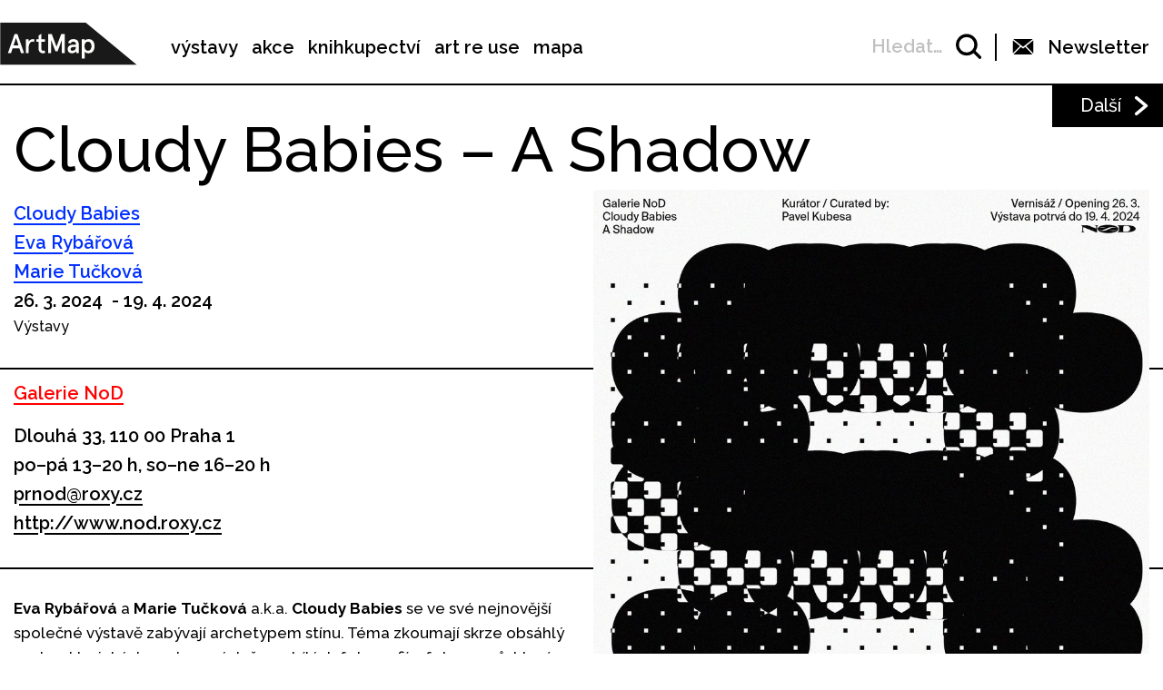

--- FILE ---
content_type: text/html; charset=UTF-8
request_url: https://www.artmap.cz/cloudy-babies-a-shadow/
body_size: 24288
content:

<!DOCTYPE html>
<html lang="cs-CZ" prefix="og: http://ogp.me/ns#">
<head>
	<meta charset="UTF-8">
	<meta name="viewport" content="width=device-width, initial-scale=1.0">
	<meta http-equiv="X-UA-Compatible" content="ie=edge">
	<link href="https://fonts.googleapis.com/css?family=Raleway:400,500,600,700" rel="stylesheet">

	<link rel="stylesheet" href="/assets/libs/slick.css">
		<link rel="stylesheet" href="/assets/styles/1738919849-index.css?2068967288">

	<script>
		var ajaxUrl = ""+'/api';
	</script>
	<script>(function(w,d,s,l,i){w[l]=w[l]||[];w[l].push({'gtm.start':
	new Date().getTime(),event:'gtm.js'});var f=d.getElementsByTagName(s)[0],
	j=d.createElement(s),dl=l!='dataLayer'?'&l='+l:'';j.async=true;j.src=
	'https://www.googletagmanager.com/gtm.js?id='+i+dl;f.parentNode.insertBefore(j,f);
	})(window,document,'script','dataLayer',"GTM-5JLQF85");</script>
	<script
		src="https://code.jquery.com/jquery-3.3.1.min.js"
		integrity="sha256-FgpCb/KJQlLNfOu91ta32o/NMZxltwRo8QtmkMRdAu8="
		crossorigin="anonymous"></script>
	<link href="https://cdnjs.cloudflare.com/ajax/libs/select2/4.0.6-rc.0/css/select2.min.css" rel="stylesheet">
	<script src="https://cdnjs.cloudflare.com/ajax/libs/select2/4.0.6-rc.0/js/select2.min.js"></script>
	<script src="https://cdnjs.cloudflare.com/ajax/libs/select2/4.0.5/js/i18n/cs.js"></script>
	<script src="https://unpkg.com/masonry-layout@4/dist/masonry.pkgd.min.js"></script>
	<script src="https://cdnjs.cloudflare.com/ajax/libs/outdated-browser/1.1.5/outdatedbrowser.js"></script>
	<link href="https://cdnjs.cloudflare.com/ajax/libs/outdated-browser/1.1.5/outdatedbrowser.css" rel="stylesheet">
	<script src="https://cdnjs.cloudflare.com/polyfill/v3/polyfill.min.js"></script>

<title>Cloudy Babies – A Shadow -</title>
<link rel="alternate" hreflang="cs" href="https://www.artmap.cz/cloudy-babies-a-shadow/" />

<!-- This site is optimized with the Yoast SEO plugin v8.2.1 - https://yoast.com/wordpress/plugins/seo/ -->
<link rel="canonical" href="https://www.artmap.cz/cloudy-babies-a-shadow/" />
<meta property="og:locale" content="cs_CZ" />
<meta property="og:type" content="article" />
<meta property="og:title" content="Cloudy Babies – A Shadow -" />
<meta property="og:description" content="Eva Rybářová a Marie Tučková a.k.a. Cloudy Babies se ve své nejnovější společné výstavě zabývají archetypem stínu. Téma zkoumají skrze obsáhlý soubor klasických analogových černobílých fotografií a fotogramů, které v úhrnu vytváří příběh, který se vyznačuje dvěma možnými směry čtení. Na pozadí literárních a filosofických textů pak autorky inspiruje jednoduchá úvaha: &#8220;Jestliže stín potřebuje ke &hellip;" />
<meta property="og:url" content="https://www.artmap.cz/cloudy-babies-a-shadow/" />
<meta name="twitter:card" content="summary_large_image" />
<meta name="twitter:description" content="Eva Rybářová a Marie Tučková a.k.a. Cloudy Babies se ve své nejnovější společné výstavě zabývají archetypem stínu. Téma zkoumají skrze obsáhlý soubor klasických analogových černobílých fotografií a fotogramů, které v úhrnu vytváří příběh, který se vyznačuje dvěma možnými směry čtení. Na pozadí literárních a filosofických textů pak autorky inspiruje jednoduchá úvaha: &#8220;Jestliže stín potřebuje ke [&hellip;]" />
<meta name="twitter:title" content="Cloudy Babies – A Shadow -" />
<!-- / Yoast SEO plugin. -->

<link rel='dns-prefetch' href='//s.w.org' />
<link rel='https://api.w.org/' href='https://www.artmap.cz/wp-json/' />
<link rel='shortlink' href='https://www.artmap.cz/?p=175749' />
<link rel="alternate" type="application/json+oembed" href="https://www.artmap.cz/wp-json/oembed/1.0/embed?url=https%3A%2F%2Fwww.artmap.cz%2Fcloudy-babies-a-shadow%2F" />
<link rel="alternate" type="text/xml+oembed" href="https://www.artmap.cz/wp-json/oembed/1.0/embed?url=https%3A%2F%2Fwww.artmap.cz%2Fcloudy-babies-a-shadow%2F&#038;format=xml" />
<meta name="generator" content="WPML ver:4.0.7 stt:9;" />
</head>
<body class="event-template-default single single-event postid-175749">
	<noscript><iframe src="https://www.googletagmanager.com/ns.html?id=GTM-5JLQF85" height="0" width="0" style="display:none;visibility:hidden"></iframe></noscript>
	<!-- Global site tag (gtag.js) - Google Analytics -->
	<script async src="https://www.googletagmanager.com/gtag/js?id=UA-145313875-1"></script>
	<script>
	window.dataLayer = window.dataLayer || [];
	function gtag(){dataLayer.push(arguments);}
	gtag('js', new Date());
	gtag('config', 'UA-145313875-1');
	</script>
	

<script>
	;(function(){
		(window.initComponents = window.initComponents || []).push({"name":"shapes","data":{"url":"\/assets\/sprites\/1738919849-shapes.svg?348099624"},"place":null})
	})();
</script>

<nav class="menu">
	<div class="menu-links">
		<a href="/" class="menu-links-logo">

<svg class="shape shape-logo "><use xlink:href="#shape-logo"></use></svg>
		</a>

		<ul id="menu-hlavni-menu" class="menu-links-items"><li id="menu-item-12450" class="menu-item menu-item-type-post_type menu-item-object-page menu-item-12450"><a href="https://www.artmap.cz/vystavy/">výstavy</a></li>
<li id="menu-item-12451" class="menu-item menu-item-type-post_type menu-item-object-page menu-item-12451"><a href="https://www.artmap.cz/akce/">akce</a></li>
<li id="menu-item-12452" class="menu-item menu-item-type-custom menu-item-object-custom menu-item-12452"><a target="_blank" href="https://knihy.artmap.cz/">knihkupectví</a></li>
<li id="menu-item-122748" class="menu-item menu-item-type-custom menu-item-object-custom menu-item-122748"><a target="_blank" href="https://reuse.artmap.cz/">art re use</a></li>
<li id="menu-item-197979" class="menu-item menu-item-type-custom menu-item-object-custom menu-item-197979"><a target="_blank" href="https://mapa.artmap.cz/">mapa</a></li>
</ul>

	</div>
	<div class="menu-control">
<form action="search" class="expandSearch">
	<label class="expandSearch-in">
		<input
			type="text"
			placeholder="Hledejte…"
			class="expandSearch-input"
			id="search"
			name="search"
			minlength="3"
	>
		<span class="expandSearch-label">
			<span class="expandSearch-label-in">
				Hledat…
			</span>
		</span>
		<span class="expandSearch-icon">
<svg class="shape shape-icon-search "><use xlink:href="#shape-icon-search"></use></svg>
</span>
	</label>
</form>
		<div class="menu-control-border"></div>
		<div class="menu-control-item view-newsletter">

<svg class="shape shape-email-logo "><use xlink:href="#shape-email-logo"></use></svg>
			<p class="menu-control-item-text">Newsletter</p>
		</div>
		<div class="menu-control-searchShortcut">
			<a href="/search/">

<svg class="shape shape-icon-search "><use xlink:href="#shape-icon-search"></use></svg>
			</a>
		</div>
		<div class="menu-control-bars">
			<div class="menu-control-bar"></div>
			<div class="menu-control-bar"></div>
			<div class="menu-control-bar"></div>
		</div>
	</div>

<div id="newsletter" class="newsletter">
	<div class="newsletter-cross">

<svg class="shape shape-cross "><use xlink:href="#shape-cross"></use></svg>
	</div>

	<div class="newsletter-wrapper view-email is-active">
		<h3 class="newsletter-title">Přihlaste se k odběru novinek</h3>

		<script>
			(function (w,d,s,o,f,js,fjs) {
				w['ecm-widget']=o;w[o] = w[o] || function () { (w[o].q = w[o].q || []).push(arguments) };
				js = d.createElement(s), fjs = d.getElementsByTagName(s)[0];
				js.id = '4-f67e22c6c3dacfc9b77b6b40399abc16'; js.dataset.a = 'artmap'; js.src = f; js.async = 1; fjs.parentNode.insertBefore(js, fjs);
			}(window, document, 'script', 'ecmwidget', 'https://d70shl7vidtft.cloudfront.net/widget.js'));
		</script>
        <div id="f-4-f67e22c6c3dacfc9b77b6b40399abc16"></div>

	</div>
	<script>
		initComponents.push(
			{
				name: 'toggleClass',
				data: {
					toggleClass: 'is-active',
					trigger: '.newsletter-cross, .menu-control-item.view-newsletter',
					place: '.newsletter'
				}
			}
		)
	</script>
</div>

	<script>
		initComponents.push({
			name: 'toggleClass',
			data: {
				toggleClass: 'active',
				trigger: '.menu-control-bars',
				place: '.menu, .sidemenu'
			}
		})
	</script>
</nav>
<nav class="sidemenu">
	<div class="sidemenu-in">
	<ul id="menu-hlavni-menu-1" class="sidemenu-items view-main"><li class="menu-item menu-item-type-post_type menu-item-object-page menu-item-12450"><a href="https://www.artmap.cz/vystavy/">výstavy</a></li>
<li class="menu-item menu-item-type-post_type menu-item-object-page menu-item-12451"><a href="https://www.artmap.cz/akce/">akce</a></li>
<li class="menu-item menu-item-type-custom menu-item-object-custom menu-item-12452"><a target="_blank" href="https://knihy.artmap.cz/">knihkupectví</a></li>
<li class="menu-item menu-item-type-custom menu-item-object-custom menu-item-122748"><a target="_blank" href="https://reuse.artmap.cz/">art re use</a></li>
<li class="menu-item menu-item-type-custom menu-item-object-custom menu-item-197979"><a target="_blank" href="https://mapa.artmap.cz/">mapa</a></li>
</ul>

	<ul id="menu-patickove-menu" class="sidemenu-items view-footer"><li id="menu-item-12453" class="menu-item menu-item-type-post_type menu-item-object-page menu-item-12453"><a href="https://www.artmap.cz/instituce/">Instituce</a></li>
<li id="menu-item-12454" class="menu-item menu-item-type-post_type menu-item-object-page menu-item-12454"><a href="https://www.artmap.cz/umelci/">Umělci</a></li>
<li id="menu-item-70355" class="menu-item menu-item-type-post_type menu-item-object-page menu-item-70355"><a href="https://www.artmap.cz/archiv/">Archiv výstav a akcí</a></li>
<li id="menu-item-70358" class="menu-item menu-item-type-post_type menu-item-object-page menu-item-70358"><a href="https://www.artmap.cz/pdf-mapy/">Tištěné mapy v pdf</a></li>
</ul>


<div class="btn view-center view-icon view-wideOnMobile">
	<a href="#"  class="btn-in ">
			<span class="btn-icon">

<svg class="shape shape-email-logo "><use xlink:href="#shape-email-logo"></use></svg>
			</span>
		Newsletter
	</a>
</div>
	</div>
</nav>

	
	<div class="post">
		<div class="post-arrows">


			<a href="https://www.artmap.cz/12-sympozium-litomysl-cesko-belgie/" class="post-arrows-item">
				
					<p class="post-arrows-item-text">Další</p>

<svg class="shape shape-arrow-right "><use xlink:href="#shape-arrow-right"></use></svg>
			</a>
		</div>

		<h1 class="post-title">Cloudy Babies – A Shadow</h1>

		<div class="post-in">
			<div class="post-content">
				<div class="post-info post-spacing">
					<div class="more-hidden post-artists">
							<a href="https://www.artmap.cz/artist/cloudy-babies-2/" class="link-underlined link-artist post-artists-link text-bold">Cloudy Babies</a>
							<a href="https://www.artmap.cz/artist/eva-rybarova/" class="link-underlined link-artist post-artists-link text-bold">Eva  Rybářová</a>
							<a href="https://www.artmap.cz/artist/marie-tuckova/" class="link-underlined link-artist post-artists-link text-bold">Marie Tučková</a>
					</div>
					<p class="text-bold">26. 3. 2024  - 19. 4. 2024 </p>

					<p>Výstavy</p>
				</div>



				<div class="post-info post-spacing">

					<a href="https://www.artmap.cz/galerie-nod/" class="link-underlined link-institution text-bold">Galerie NoD</a>



					<p class="text-bold text-spaceless">Dlouhá 33, 110 00 Praha 1</p>

					<div class="text-bold text-spaceless"><p>po–pá 13–20 h, so–ne 16–20 h</p></div>
					<div>
						


							<a href="mailto:prnod@roxy.cz" class="text-bold link-underlined link-block">prnod@roxy.cz</a>


		<a href="http://www.nod.roxy.cz" class="text-bold link-underlined link-block" target="_blank">
			http://www.nod.roxy.cz
		</a>



<div class="icon-list">
</div>
					</div>

				</div>

				<div class="post-image-mobile">
					<img src="https://snappycdn.net/artmap/s1MunluGApk984Gvo8CIcawHU32pX7PdqgvuzUD16is/fill/960/1356/ce/1/aHR0cHM6Ly9zMy5ldS1jZW50cmFsLTEuYW1hem9uYXdzLmNvbS91cGxvYWRzLm1hbmdvd2ViLm9yZy9hcnRtYXAvcHJvZC91cGxvYWRzLzIwMjQvMDMvQ2xvdWR5LUJhYmllcy1BLVNoYWRvdy1JbnZpdGF0aW9uLTEuanBn.jpg" alt="" class="post-image-img">
					<p class="text-spaceless text-sub"></p>
				</div>

				<div class="post-body">
					<p><strong>Eva Rybářová</strong> a <strong>Marie Tučková</strong> a.k.a. <strong>Cloudy Babies</strong> se ve své nejnovější společné výstavě zabývají archetypem stínu. Téma zkoumají skrze obsáhlý soubor klasických analogových černobílých fotografií a fotogramů, které v úhrnu vytváří příběh, který se vyznačuje dvěma možnými směry čtení. Na pozadí literárních a filosofických textů pak autorky inspiruje jednoduchá úvaha: &#8220;Jestliže stín potřebuje ke své existenci světlo, může samo světlo existovat i bez stínu?&#8221;</p>
<p> </p>
<p><strong>kurátor</strong>: Pavel Kubesa</p>

				</div>

			</div>

			<div class="post-image">
				<img src="https://snappycdn.net/artmap/s1MunluGApk984Gvo8CIcawHU32pX7PdqgvuzUD16is/fill/960/1356/ce/1/aHR0cHM6Ly9zMy5ldS1jZW50cmFsLTEuYW1hem9uYXdzLmNvbS91cGxvYWRzLm1hbmdvd2ViLm9yZy9hcnRtYXAvcHJvZC91cGxvYWRzLzIwMjQvMDMvQ2xvdWR5LUJhYmllcy1BLVNoYWRvdy1JbnZpdGF0aW9uLTEuanBn.jpg" alt="" class="post-image-img">
				<p class="text-spaceless text-sub"></p>
			</div>
		</div>

		<div class="post-gallery">
			<div class="post-gallery-in">
					<div class="post-gallery-item">
						<img src="https://snappycdn.net/artmap/ahVgF1ZPXnc7q1EKHcTv6i1DQLQACqroaD6i--01Pus/fill/691/388/ce/1/aHR0cHM6Ly9zMy5ldS1jZW50cmFsLTEuYW1hem9uYXdzLmNvbS91cGxvYWRzLm1hbmdvd2ViLm9yZy9hcnRtYXAvcHJvZC91cGxvYWRzLzIwMjQvMDMvaW1hZ2UwLmpwZWc.jpg" alt="" class="post-gallery-item-img">
						<p class="text-spaceless text-sub"></p>
					</div>

			</div>


				<div class="post-gallery-arrow arrow-left">

<svg class="shape shape-arrow-right-big "><use xlink:href="#shape-arrow-right-big"></use></svg>
				</div>

				<div class="post-gallery-arrow arrow-right">

<svg class="shape shape-arrow-right-big "><use xlink:href="#shape-arrow-right-big"></use></svg>
				</div>

			<script>
				initComponents.push({
					name: 'slick',
					place: '.post-gallery-in',
					data: {
						arrows: true,
						appendArrows: '.post-gallery-arrow',
						nextArrow: '.arrow-right',
						prevArrow: '.arrow-left',
						slidesToShow: 1,
						centerMode: true,
						variableWidth: true,
						responsive: [
							{
								breakpoint: 994,
								settings: "unslick"
							}
						]
					}
				}, {
					name: 'toggleClass',
					data: {
						toggleClass: 'view-hidden',
						trigger: '.post-gallery-btn',
						place: '.post-gallery'
					}
				})
			</script>
		</div>
		<script>
			initComponents.push({
				name: 'toggleClass',
				data: {
					toggleClass: 'more-hidden',
					trigger: '.post-artists-text',
					place: '.post-artists'
				}
			})
			</script>

	</div>


	






<div class="sidebysides type-related">

	<div class="sidebyside view-onlyOneButton">
		<div class="sidebyside-in">
			<div class="sidebyside-parts">
<div  class="sidebyside-part udalosti-pobliz">
	<h2 class="sidebyside-part-title">Události poblíž</h2>
		<div class="paged">
			<div class="sidebyside-part-items">


<div class="item-event view-sidebyside">
	<a href="https://www.artmap.cz/archihratky-udrzitelny-start/" class="item-event-image">
			<img src="https://snappycdn.net/artmap/ScszUl-pizvDTib8NvkbTAnEqaeZWG0aGILFFlpWLEg/fill/755/425/ce/1/aHR0cHM6Ly9zMy5ldS1jZW50cmFsLTEuYW1hem9uYXdzLmNvbS91cGxvYWRzLm1hbmdvd2ViLm9yZy9hcnRtYXAvcHJvZC91cGxvYWRzLzIwMjUvMTIvU25pbWVrLW9icmF6b3ZreS0yMDI1LTEyLTIzLTIyMjAzMi5wbmc.png" alt="" class="item-event-image-img">
	</a>
	<a href="https://www.artmap.cz/archihratky-udrzitelny-start/" class="item-event-title">Archihrátky: Udržitelný start</a>



<p class="item-event-subtext">
	<span class="item-event-date">22. 01. 2026</span>
	 / Pro děti
	<br>
		CAMP

	 / Praha 2
</p>
</div>

<div class="item-event view-sidebyside">
	<a href="https://www.artmap.cz/songmi-kim-koko-koko-kokodak-%ea%bc%ac%ea%bc%ac-%ea%bc%ac%ea%bc%ac-%ea%bc%ac%ea%bc%ac%eb%8b%a5-2/" class="item-event-image">
			<img src="https://snappycdn.net/artmap/7zNk4cGJbOayGY7FfA6l3yaFYZGtUWZco1ux59Q3siY/fill/960/540/ce/1/aHR0cHM6Ly9zMy5ldS1jZW50cmFsLTEuYW1hem9uYXdzLmNvbS91cGxvYWRzLm1hbmdvd2ViLm9yZy9hcnRtYXAvcHJvZC91cGxvYWRzLzIwMjYvMDEvS29rby1rb2tvLi4uLUtPS09EQUsta2tva2tvLWtrb2trby4uLi1ra29ra29kYWctLmpwZw.jpg" alt="" class="item-event-image-img">
	</a>
	<a href="https://www.artmap.cz/songmi-kim-koko-koko-kokodak-%ea%bc%ac%ea%bc%ac-%ea%bc%ac%ea%bc%ac-%ea%bc%ac%ea%bc%ac%eb%8b%a5-2/" class="item-event-title">SongMi Kim – Koko, koko… KOKODÁK! 꼬꼬, 꼬꼬… 꼬꼬닥!</a>



<p class="item-event-subtext">
	<span class="item-event-date">22. 01. 2026 17:00</span>
	 / Vernisáže
	<br>
		Galerie Kuzebauch

	 / Praha 6
</p>
</div>

<div class="item-event view-sidebyside">
	<a href="https://www.artmap.cz/veronika-richterova-merry-mushrooms-3/" class="item-event-image">
			<img src="https://snappycdn.net/artmap/b_wFDF0KqdX-wJVSH9r-7-MM37hdpL6lV_SX8W-MYp4/fill/960/540/ce/1/aHR0cHM6Ly9zMy5ldS1jZW50cmFsLTEuYW1hem9uYXdzLmNvbS91cGxvYWRzLm1hbmdvd2ViLm9yZy9hcnRtYXAvcHJvZC91cGxvYWRzLzIwMjYvMDEvMS5SSUNIVEVST1ZBLVZlcm9uaWthLTA0NS1mb3RvLUphbi1SYXNjaC1WZXJvbmlrYS1hbGwuSlBH.jpg" alt="" class="item-event-image-img">
	</a>
	<a href="https://www.artmap.cz/veronika-richterova-merry-mushrooms-3/" class="item-event-title">Veronika Richterová – Merry Mushrooms</a>



<p class="item-event-subtext">
	<span class="item-event-date">22. 01. 2026 17:00</span>
	 / Komentované prohlídky
	<br>
		Galerie Havelka

	 / Praha 1
</p>
</div>

<div class="item-event view-sidebyside">
	<a href="https://www.artmap.cz/petr-stanicky-metropolis-2/" class="item-event-image">
			<img src="https://s3.eu-central-1.amazonaws.com/uploads.mangoweb.org/artmap/prod/uploads/2026/01/pozv-stanicky-web.tif" alt="" class="item-event-image-img">
	</a>
	<a href="https://www.artmap.cz/petr-stanicky-metropolis-2/" class="item-event-title">Petr Stanický – Metropolis</a>



<p class="item-event-subtext">
	<span class="item-event-date">22. 01. 2026 17:30</span>
	 / Vernisáže
	<br>
		Galerie Makráč

	 / Praha 6
</p>
</div>

<div class="item-event view-sidebyside">
	<a href="https://www.artmap.cz/the-space-between-2/" class="item-event-image">
			<img src="https://snappycdn.net/artmap/MwEupEGa4saLZyKCVz-Y6Iz4s85kag0v_ejAo_MLyis/fill/960/540/ce/1/aHR0cHM6Ly9zMy5ldS1jZW50cmFsLTEuYW1hem9uYXdzLmNvbS91cGxvYWRzLm1hbmdvd2ViLm9yZy9hcnRtYXAvcHJvZC91cGxvYWRzLzIwMjYvMDEvSUc0LmpwZw.jpg" alt="" class="item-event-image-img">
	</a>
	<a href="https://www.artmap.cz/the-space-between-2/" class="item-event-title">The Space Between</a>



<p class="item-event-subtext">
	<span class="item-event-date">22. 01. 2026 18:00</span>
	 / Vernisáže
	<br>
		KodlContemporary

	 / Praha 1
</p>
</div>

<div class="item-event view-sidebyside">
	<a href="https://www.artmap.cz/jak-mluvit-s-oblacniky-2/" class="item-event-image">
			<img src="https://snappycdn.net/artmap/7MEEygWkrF5fgnfoCKzDhn0aKzwjie5DuptPjKyKRiI/fill/960/540/ce/1/[base64].jpg" alt="" class="item-event-image-img">
	</a>
	<a href="https://www.artmap.cz/jak-mluvit-s-oblacniky-2/" class="item-event-title">Jak mluvit s oblačníky</a>



<p class="item-event-subtext">
	<span class="item-event-date">22. 01. 2026 18:00</span>
	 / Vernisáže
	<br>
		Pragovka Gallery

	 / Praha 9
</p>
</div>
			</div>

		</div>
</div>
<div  class="sidebyside-part doprovodne-akce">
	<h2 class="sidebyside-part-title">Doprovodné akce</h2>
		<p class="not-found">Bohužel, nenašly se žádné vhodné příspěvky.</p>
</div>
			</div>
		</div>

	</div>

	<div class="sidebysides-buttons">
		<div class="btn view-center js-groupedLoadmore view-loadmore">
	<a href="?eventsPage=2&amp;eventsType=related" class="btn-in ">
		Další
	</a>
</div>

	</div>
</div>



<div class="menu-footer">
	<div class="menu-footer-main">
		<ul id="menu-patickove-menu-1" class="menu-footer-items"><li class="menu-item menu-item-type-post_type menu-item-object-page menu-item-12453"><a href="https://www.artmap.cz/instituce/">Instituce</a></li>
<li class="menu-item menu-item-type-post_type menu-item-object-page menu-item-12454"><a href="https://www.artmap.cz/umelci/">Umělci</a></li>
<li class="menu-item menu-item-type-post_type menu-item-object-page menu-item-70355"><a href="https://www.artmap.cz/archiv/">Archiv výstav a akcí</a></li>
<li class="menu-item menu-item-type-post_type menu-item-object-page menu-item-70358"><a href="https://www.artmap.cz/pdf-mapy/">Tištěné mapy v pdf</a></li>
</ul>
	</div>
</div>
<div class="copyright">
	<div class="copyright-artmapLogo">
		<a href="/" class="copyright-artmapLogo-link">

<svg class="shape shape-logo "><use xlink:href="#shape-logo"></use></svg>
		</a>
	</div>
	<div class="menu-footer-secondary">
		<ul id="menu-male-menu-v-paticce" class="menu-footer-secondary-items"><li id="menu-item-70508" class="menu-item menu-item-type-post_type menu-item-object-page menu-item-70508"><a href="https://www.artmap.cz/kontakty/">Kontakty</a></li>
<li id="menu-item-70509" class="menu-item menu-item-type-post_type menu-item-object-page menu-item-70509"><a href="https://www.artmap.cz/o-artmap/">O ArtMap</a></li>
<li id="menu-item-127475" class="menu-item menu-item-type-post_type menu-item-object-page menu-item-127475"><a href="https://www.artmap.cz/podporte-nas/">Podpořte nás</a></li>
<li id="menu-item-70520" class="menu-item menu-item-type-custom menu-item-object-custom menu-item-70520"><a href="https://www.facebook.com/artmap.cz">Facebook</a></li>
<li id="menu-item-70353" class="menu-item menu-item-type-post_type menu-item-object-page menu-item-70353"><a href="https://www.artmap.cz/user-login/">Login</a></li>
</ul>
	</div>

	<div class="copyright-text">Artmap, z. s.<br>
Vojtěšská 196/18<br>
110 00 Praha 1<br>
IČ: 22906339<br>
DIČ: CZ22906339</div>
	<div style="display: flex;">
		<div class="copyright-text">ArtMap finančně podporují:<br>
Ministerstvo kultury ČR<br>
Hlavní město Praha<br>
 Statutární město Brno<br>
Státní fond kultury ČR<br>
Městská část Praha 1</div>
		<div style="display: flex; flex-direction: column; gap: 10px; padding-right: 20px; padding-left: 30px; align-items: start">
			<img src="https://s3.eu-central-1.amazonaws.com/uploads.mangoweb.org/artmap/prod/uploads/2024/06/ministerstvo-kultury.png" alt="Ministerstvo Kultury" style="height: 50px; object-fit: contain;">
			<img src="https://s3.eu-central-1.amazonaws.com/uploads.mangoweb.org/artmap/prod/uploads/2024/06/funded-by-eu.png" alt="Funded by EU" style="height: 50px; object-fit: contain;">
			<img src="https://s3.eu-central-1.amazonaws.com/uploads.mangoweb.org/artmap/prod/uploads/2024/06/narodni-plan-obnovy.png" alt="Narodni Plan Obnovy" style="height: 50px; object-fit: contain;">
		</div>
	</div>

</div>

<script type='text/javascript' src='https://www.artmap.cz/wp-includes/js/wp-embed.js?ver=4.9.8'></script>

		<script src="https://ajax.googleapis.com/ajax/libs/jquery/2.2.0/jquery.min.js" defer></script>
		<script src="/assets/libs/slick.js" defer></script>
		<script src="/assets/scripts/1738919849-index.js?257259068" defer></script>
		<script>
			function addLoadEvent(func) {
				var oldonload = window.onload;
				if (typeof window.onload != 'function') {
					window.onload = func;
				} else {
					window.onload = function() {
						if (oldonload) {
							oldonload();
						}
						func();
					}
				}
			}
			//call plugin function after DOM ready
			addLoadEvent(function(){
				outdatedBrowser({
					bgColor: '#f26a45',
					color: '#ffffff',
					lowerThan: 'IE10',
					languagePath: ''
				})
			});
		</script>
	<div id="outdated">
		<h6>Váš prohlížeč je zastaralý!</h6>
		<p>Pro správné zobrazení těchto stránek aktualizujte svůj prohlížeč. <a id="btnUpdateBrowser" href="http://outdatedbrowser.com/cs">Aktualizovat prohlížeč nyní</a></p>
		<p class="last"><a href="#" id="btnCloseUpdateBrowser" title="Zavřít">&times;</a></p>
	</div>
</body>
</html>
